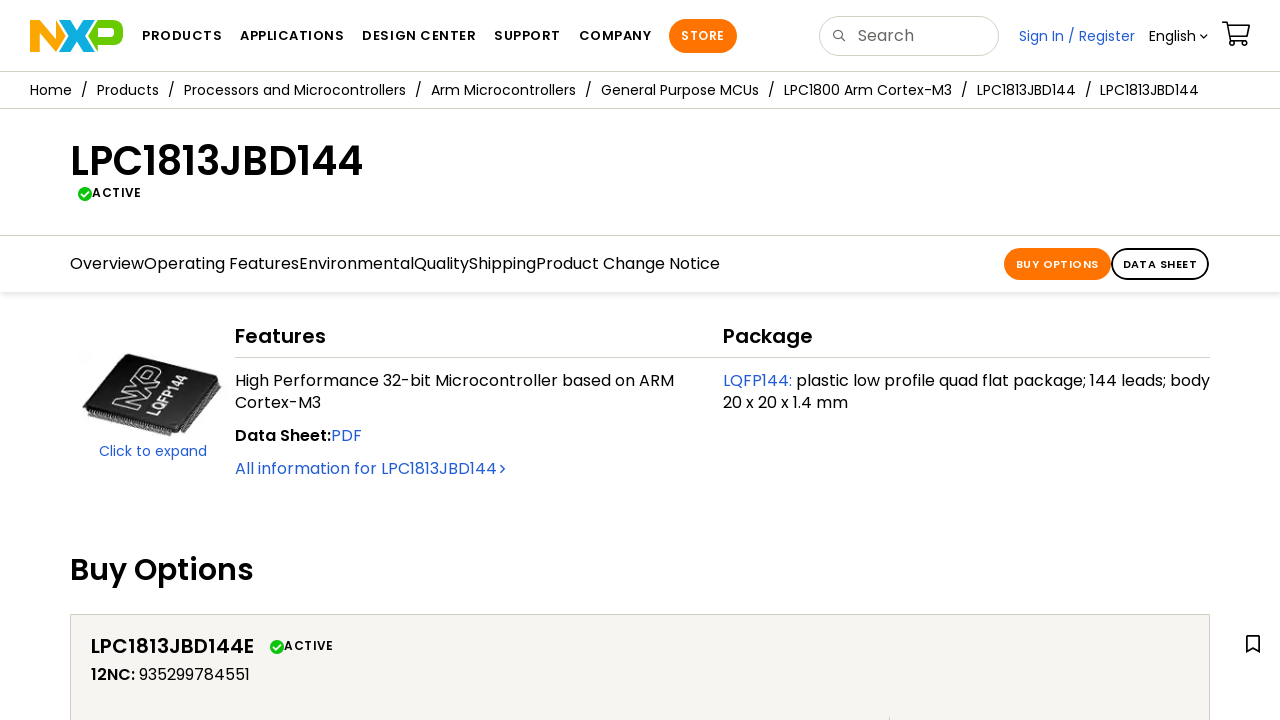

--- FILE ---
content_type: text/html; charset=utf-8
request_url: https://www.nxp.com/part/LPC1813JBD144
body_size: 10989
content:
<!DOCTYPE html>
<html>
<head>
<META http-equiv="Content-Type" content="text/html; charset=UTF-8">
<title>LPC1813JBD144 Product Information | NXP Semiconductors</title>
<!--grid-layout-->
<!--ls:begin[stylesheet]-->
 <meta http-equiv="X-UA-Compatible" content="IE=edge">
 <meta name="description" content="High Performance 32-bit Microcontroller based on ARM Cortex-M3" /> 
 <meta property="og:description" name="og:description"  content="High Performance 32-bit Microcontroller based on ARM Cortex-M3" />
 <meta property="twitter:description" name="twitter:description"  content="High Performance 32-bit Microcontroller based on ARM Cortex-M3" />
 <meta property="og:title" name="og:title"  content="LPC1813JBD144 Product Information" />
 <meta property="twitter:title" name="twitter:title"  content="LPC1813JBD144 Product Information" />
<script type="application/ld+json"></script>
<style type="text/css">
          
          .iw_container
          {
            max-width:800px !important;
            margin-left: auto !important;
            margin-right: auto !important;
          }
          .iw_stretch
          {
            min-width: 100% !important;
          }
        </style>
<link href="/lsds/iwov-resources/grid/bootstrap.css" type="text/css" rel="stylesheet">
<!--ls:end[stylesheet]-->
<!--ls:begin[canonical]-->
<!--ls:end[canonical]-->
<!--ls:begin[script]-->
<!--ls:end[script]-->
<!--ls:begin[custom-meta-data]-->
<meta name="viewport" content="width=device-width, initial-scale=1.0, maximum-scale=1.0">
<!--ls:end[custom-meta-data]-->
<!--ls:begin[script]-->
<script type="text/javascript" src="/lsds/resources/scripts/jquery-3.7.1.min.js" data-ocde-desktop_or_tablet_or_phone="show"></script>
<!--ls:end[script]-->
<!--ls:begin[script]--><script type="text/javascript" src="/lsds/resources/scripts/bootstrap.js" data-ocde-desktop_or_tablet_or_phone="show"></script>
<!--ls:end[script]-->
<!--ls:begin[script]--><script type="text/javascript" src="/lsds/resources/scripts/nxp-cms/framework-loader.js" data-ocde-desktop_or_tablet_or_phone="show"></script>
<!--ls:end[script]-->
<!--ls:begin[script]--><script type="text/javascript" src="/lsds/resources/scripts/analytics/webanalytics.js" data-ocde-desktop_or_tablet_or_phone="show"></script>
<!--ls:end[script]-->
<!--ls:begin[stylesheet]-->
<link type="text/css" href="/lsds/resources/css/nxp-web.min.css" rel="stylesheet" data-ocde-desktop_or_tablet_or_phone="show">
<!--ls:end[stylesheet]-->
<!--ls:begin[stylesheet]-->
<link type="text/css" href="/lsds/resources/css/nxp_containers_no_left_nav.css" rel="stylesheet" data-ocde-desktop_or_tablet_or_phone="show">
<!--ls:end[stylesheet]-->
<!--ls:begin[script]-->
<script type="text/javascript" src="/lsds/resources/scripts/panzoom.js" data-ocde-desktop_or_tablet_or_phone="show"></script>
<!--ls:end[script]-->
<link data-ocde-desktop_or_tablet_or_phone="show" rel="stylesheet" href="/resources/css/nxp_containers.css" type="text/css">
<!--ls:begin[head-injection]-->
<link rel="canonical" href="https://www.nxp.com/part/LPC1813JBD144"/>
<script src="//assets.adobedtm.com/8f7434476eb5/c8113b1c7559/launch-6b3848c34eff.min.js" async></script><!--ls:end[head-injection]--><!--ls:begin[tracker-injection]--><!--ls:end[tracker-injection]--><!--ls:begin[script]--><!--ls:end[script]--><!--ls:begin[script]--><!--ls:end[script]-->
<script>!function(){function o(n,i){if(n&&i)for(var r in i)i.hasOwnProperty(r)&&(void 0===n[r]?n[r]=i[r]:n[r].constructor===Object&&i[r].constructor===Object?o(n[r],i[r]):n[r]=i[r])}try{var n=decodeURIComponent("%7B%0A%22LOGN%22%3A%20%7B%0A%22storeConfig%22%3A%20true%0A%7D%2C%0A%22Early%22%3A%20%7B%0A%22enabled%22%3A%20true%0A%7D%0A%7D");if(n.length>0&&window.JSON&&"function"==typeof window.JSON.parse){var i=JSON.parse(n);void 0!==window.BOOMR_config?o(window.BOOMR_config,i):window.BOOMR_config=i}}catch(r){window.console&&"function"==typeof window.console.error&&console.error("mPulse: Could not parse configuration",r)}}();</script>
                              <script>!function(a){var e="https://s.go-mpulse.net/boomerang/",t="addEventListener";if("False"=="True")a.BOOMR_config=a.BOOMR_config||{},a.BOOMR_config.PageParams=a.BOOMR_config.PageParams||{},a.BOOMR_config.PageParams.pci=!0,e="https://s2.go-mpulse.net/boomerang/";if(window.BOOMR_API_key="9A5SG-ZLHFG-266XZ-3SBXK-MAXXJ",function(){function n(e){a.BOOMR_onload=e&&e.timeStamp||(new Date).getTime()}if(!a.BOOMR||!a.BOOMR.version&&!a.BOOMR.snippetExecuted){a.BOOMR=a.BOOMR||{},a.BOOMR.snippetExecuted=!0;var i,_,o,r=document.createElement("iframe");if(a[t])a[t]("load",n,!1);else if(a.attachEvent)a.attachEvent("onload",n);r.src="javascript:void(0)",r.title="",r.role="presentation",(r.frameElement||r).style.cssText="width:0;height:0;border:0;display:none;",o=document.getElementsByTagName("script")[0],o.parentNode.insertBefore(r,o);try{_=r.contentWindow.document}catch(O){i=document.domain,r.src="javascript:var d=document.open();d.domain='"+i+"';void(0);",_=r.contentWindow.document}_.open()._l=function(){var a=this.createElement("script");if(i)this.domain=i;a.id="boomr-if-as",a.src=e+"9A5SG-ZLHFG-266XZ-3SBXK-MAXXJ",BOOMR_lstart=(new Date).getTime(),this.body.appendChild(a)},_.write("<bo"+'dy onload="document._l();">'),_.close()}}(),"".length>0)if(a&&"performance"in a&&a.performance&&"function"==typeof a.performance.setResourceTimingBufferSize)a.performance.setResourceTimingBufferSize();!function(){if(BOOMR=a.BOOMR||{},BOOMR.plugins=BOOMR.plugins||{},!BOOMR.plugins.AK){var e=""=="true"?1:0,t="",n="aoi5evix3igi62l2vwgq-f-b44bfdebd-clientnsv4-s.akamaihd.net",i="false"=="true"?2:1,_={"ak.v":"39","ak.cp":"1136550","ak.ai":parseInt("266333",10),"ak.ol":"0","ak.cr":10,"ak.ipv":4,"ak.proto":"h2","ak.rid":"411274dc","ak.r":47394,"ak.a2":e,"ak.m":"h","ak.n":"essl","ak.bpcip":"3.145.210.0","ak.cport":37768,"ak.gh":"23.33.84.199","ak.quicv":"","ak.tlsv":"tls1.3","ak.0rtt":"","ak.0rtt.ed":"","ak.csrc":"-","ak.acc":"","ak.t":"1769647501","ak.ak":"hOBiQwZUYzCg5VSAfCLimQ==1dhLf0kh/TGbT4wrVnkk5/j65WGS/mC9+s3AGf2yrEQFllp91FIl/Rh+wCEWjK8ngNWbWohMcG/jOSyZjF81NLoNs+NERMLgEhzQRt4YnGK+rNhlfoBCtm9OInoPJCG9srur3Jwo0sHc5AgPrEwFDD/4nyLE8CUq3tlCtmaO4Shb3+xsHjAxyj5jQaYVO56dnpAO8PFXhXVDmjXIFq+8bSw2xx9rJ7bJHdwyANGM+fIxDBjh2E2q+ReYHaiDZ5Bk97LAmt8zJW8uYTnL8KWHpdvfWObWvM0oOph1GPx6mykH1lhF1JUGqTl+LuSYC8VhpBsNRTgk3pQcH7gXm/nqEnJDpFeRAXQYtaeQHJmCO2l0XzkjHhz5yPE6rk53od14oU/Tafm0qSBJXOU81v6q/5aqRXmMjqem9zv4b+ZDp7s=","ak.pv":"260","ak.dpoabenc":"","ak.tf":i};if(""!==t)_["ak.ruds"]=t;var o={i:!1,av:function(e){var t="http.initiator";if(e&&(!e[t]||"spa_hard"===e[t]))_["ak.feo"]=void 0!==a.aFeoApplied?1:0,BOOMR.addVar(_)},rv:function(){var a=["ak.bpcip","ak.cport","ak.cr","ak.csrc","ak.gh","ak.ipv","ak.m","ak.n","ak.ol","ak.proto","ak.quicv","ak.tlsv","ak.0rtt","ak.0rtt.ed","ak.r","ak.acc","ak.t","ak.tf"];BOOMR.removeVar(a)}};BOOMR.plugins.AK={akVars:_,akDNSPreFetchDomain:n,init:function(){if(!o.i){var a=BOOMR.subscribe;a("before_beacon",o.av,null,null),a("onbeacon",o.rv,null,null),o.i=!0}return this},is_complete:function(){return!0}}}}()}(window);</script></head>
<body>
<!--ls:begin[body]--><script>  var s_site_platform = "normal"; 
 var LANG_CD_LIST = "zh-Hans,ja,ko,cn,jp,kr";
 var URL_DOMAIN = "www.nxp.com";
 var URL_MAJOR_DOMAIN= "null";
var s_normal_site ="normal"; 
if(s_site_platform == s_normal_site) { 
s_site_platform = "full";
} 
 var s_do_pagecall = true; 
 var s_searchQryTxt = ""; var s_searchResultCnt = "";
 var s_searchFilter = ""; 
 if(s_searchResultCnt == '' || s_searchResultCnt == "0"){ 
 s_searchResultCnt = "zero"; 
 } 
var partNumber1 = null; 
var packageId = null; 
 var orderablePartNum = null; 
var yid = null;
var pageLoadRule  = "";
var searchLabel  = null;
var partnerId = null;
var sourceType  = ""; 
var summaryPageType  = ""; 
var sourceId  = ""; 
isDTMEnabledFlag = isDTMEnabled(); 
  pageLoadRule = pageLoadRule == "" ? "General":pageLoadRule; 
s_currentUrl = getCleanPageURL(); 
 if(searchLabel != null) s_currentUrl = s_currentUrl +'?searchLabel=' + searchLabel; 
 if(partnerId != null) s_currentUrl = s_currentUrl +'?partnerId=' + partnerId; 
 if(partNumber1 != null) s_currentUrl = s_currentUrl +'?partnumber=' + partNumber1; 
 if(packageId != null) s_currentUrl = s_currentUrl +'?packageId=' + packageId; 
 if(orderablePartNum != null) s_currentUrl = s_currentUrl +'?orderablePartNum=' + orderablePartNum; 
 digitalData.pageInfo.pageLoadRule=pageLoadRule; 
 digitalData.pageInfo.pageURLClean = s_currentUrl; 
 var eventPathing = ""; 
var eVar57 = ""; 
 eventPathing = "D=pageName"; 
 if (typeof(eVar57) != "undefined" && eVar57.indexOf("Rich Media Component") != -1) { 
 eventPathing = eVar57; 
} 
 digitalData.pageInfo.pageEventPathing = eventPathing; 
 digitalData.pageInfo.summaryPageType =""; 
 digitalData.pageInfo.pageTab = ""; 
 pageCategory = "PART DETAILS"; 
 digitalData.pageInfo.nodeID = ""; 
 digitalData.pageInfo.assetID = ""; 
 digitalData.pageInfo.pageTemplateType = ""; 
 digitalData.userInfo = {}; 
 digitalData.siteInfo = {}; 
 digitalData.siteInfo.sitePlatform = s_site_platform; 
var partNumber ="LPC1813JBD144"; 
 digitalData.pageInfo.pageType ="Part Details";
 digitalData.pageInfo.pageCodeID = "Part Details: LPC1813JBD144";  
 digitalData.pageInfo.siteSection1 = "Part Details";
 digitalData.pageInfo.localTitle="Part Details";  
 digitalData.pageInfo.pageName="Part Details: LPC1813JBD144";  
digitalData.siteInfo.lang = "en";
var s_contentFinder = '';
if (typeof getContentFinding == 'function') {
	    s_contentFinder  = getContentFinding(document.referrer, document.URL);
	} 
 digitalData.pageInfo.contentFinding = s_contentFinder; 
 digitalData.pageInfo.pageCategory = pageCategory; 
 if (typeof digitalData != 'undefined' && typeof digitalData.customEventInfo == 'undefined') {
digitalData.customEventInfo = {};
digitalData.customEventInfo.pageActionContentFinding = '';
digitalData.customEventInfo.searchKeyword = '';
digitalData.customEventInfo.searchResultCount = '';
digitalData.customEventInfo.eventPathing = '';
digitalData.customEventInfo.formName = '';
digitalData.customEventInfo.uniquePageComponent = '';
digitalData.customEventInfo.searchResultPageNumber = '';
digitalData.customEventInfo.pageAction = '';
digitalData.customEventInfo.pageSubaction = '';
digitalData.customEventInfo.contentSubFinding = '';
digitalData.customEventInfo.searchResultPosition = '';
digitalData.customEventInfo.targetURL = '';
digitalData.customEventInfo.events = {};
digitalData.customEventInfo.searchFilterList = {};
digitalData.customEventInfo.pageEventPathingdiv = '';
digitalData.customEventInfo.pageActiondiv = '';
digitalData.customEventInfo.pageSubactiondiv = '';
digitalData.customEventInfo.targetURLdiv = '';
digitalData.customEventInfo.searchResultPageNumberdiv = '';
digitalData.customEventInfo.searchResultPositiondiv = '';
digitalData.customEventInfo.assetIDdiv = '';
 }
 	if (typeof initiateWACookie == 'function') {
			initiateWACookie();
		}
</script><div class="iw_viewport-wrapper nxp-wrapper"><div class="container-fluid iw_section" id="sectionj4ahlwip"> 
 <div class="row iw_row iw_stretch" id="rowj4ahlwiq"> 
  <div class="iw_columns col-lg-12" id="colj4ahlwir"> 
   <div class="iw_component" id="iw_comp1498260484320">
     <!--ls:begin[component-1498260484320]--><style>#iw_comp1498260484320{}</style><noscript>
    <div class="alert alert-warning alert-dismissible fade in text-center" role="alert">
        For best experience this site requires Javascript to be enabled. To enable on your browser, follow our <a href="https://www.nxp.com/company/about-nxp/accessibility:ACCESSIBILITY" target="_blank" class='alert-link'>accessibility instructions</a>.<button class='close' type='button' data-dismiss='alert' aria-label='close'><span aria-hidden='true'>&times;</span></button>
    </div>
  </noscript>
  <header class="loadnav">
  <nav id="nxp-mobile-nav"> </nav>
  
  
  <div class="site-header">
  <div class="site-header-inner">
  <div class="site-header-wrapper" >
    <!-- logo -->
    <div class="site-logo" id="site-logo">
      <a class="dtmcustomrulelink" href="//www.nxp.com" data-dtmaction="Header: Logo Click"  data-content-finding ="Header"  data-content-finding ="Header" data-content-subfinding ="Header: Logo" title="NXP Semiconductor">
        <!-- <img src="//www.nxp.com/resources/images/nxp-logo.svg" onerror="this.src=//www.nxp.com/assets/images/en/logos-internal/NXP_logo.png" alt="NXP logo"> -->
        <svg id="nxp-logo" xmlns="http://www.w3.org/2000/svg" xmlns:xlink="http://www.w3.org/1999/xlink" viewBox="0 0 93 32" width="93" height="32">
          <style type="text/css">
            .nxpsvglogoN {
              fill: #fca600;
            }
            .nxpsvglogoP {
              fill: #69ca00;
            }
            .nxpsvglogoX {
              fill: #0eafe0;
            }
          </style>
          <title id="nxpLogoTitle">NXP</title>
          <polyline class="nxpsvglogoN" points="26,0 26,19.3 9.7,0 0,0 0,32 9.7,32 9.7,12.7 26,32 35.7,16 26,0 "></polyline>
          <path class="nxpsvglogoX" d="M53.4,32l-6.5-10.6L40.4,32H28.9l9.7-16L28.9,0h11.4l6.5,10.6L53.4,0h11.4l-9.7,16l9.7,16H53.4z"></path>
          <path
            class="nxpsvglogoP"
            d="M81.6,0H67.8l-9.7,16l9.7,16l0,0v-7.1h16.3c6.8,0,8.9-5.5,8.9-10.2v-3.8C93,4.7,90.8,0,81.6,0 M84,12.9
         c0,1.9-0.9,4.1-3.1,4.1h-13V7.9H80c2.9,0,4,1.2,4,3.4C84,11.3,84,12.9,84,12.9z"
          ></path>
        </svg>
      </a>
    </div>
    <!-- Primary navigation -->
    <div class="site-nav">
    <div id="hamburger" class="navbar-toggle">
      <span class="icon-bar top-bar"></span>
      <span class="icon-bar middle-bar"></span>
      <span class="icon-bar bottom-bar"></span>
    </div>
    <nav class="primary-nav dtmcustomrulelink" id="primaryNav" data-dtmaction="Header: Top Menu Click">
      <a class="primary-nav-item productsmenu" data-dtmsubaction="Products" data-target="#productsMm"  data-toggle="dropdown" role="button" aria-haspopup="true" aria-expanded="false">Products</a>
      <a class="primary-nav-item applicationsmenu" data-dtmsubaction="Applications" data-target="#applicationsMm" data-toggle="dropdown" role="button" aria-haspopup="true" aria-expanded="false">Applications</a>
      <a class="primary-nav-item design" data-dtmsubaction="Design" data-target="#designMm" data-toggle="dropdown" role="button" aria-haspopup="true" aria-expanded="false">Design Center</a>
      <a class="primary-nav-item trainingmenu" data-dtmsubaction="Support" data-target="#supportMm" data-toggle="dropdown" role="button" aria-haspopup="true" aria-expanded="false">Support</a>
      <a class="primary-nav-item aboutmenu" data-dtmsubaction="Company" data-target="#aboutMm" data-toggle="dropdown" role="button" aria-haspopup="true" aria-expanded="false">Company</a>
      <a class="primary-nav-item primary-nav-store store " data-content-finding="Header" data-dtmaction="Header: Store Button Click" role="button" href="https://www.nxp.com/pages/store:STORE">Store</a>
    </nav>
    </div>
    <!-- Primary navigation END -->
    <!-- Search -->
    <div class="header-search" id="search-component">
  
    <div class="search-input" id="search-input">
    <input type="text" id="parts" name="q" placeholder="Search..." tabindex="2" autocomplete="off" class="form-control" value="">
    </div>
  
  
    <!-- Primary navigation -->
    </div>  
    </div>
    <!-- Secondary navigation -->
    <ul class="secondary-nav">
    <!-- DO NOT REMOVE || My NXP tab --> 
    <li class="secondary-nav-item dropdown">
        <div id="mynxp-component" >
          <a class="secondary-nav-link mynxpmenu" data-target="#mynxpMm" data-toggle="dropdown" role="button" aria-haspopup="true" aria-expanded="false">
            <span class='spin-icon icon-para-reset'></span>
          </a>
        </div>
        </li>
      <li class="secondary-nav-item dropdown">
      <div id="language-component">
        <a href="#" class="secondary-nav-link dropdown-toggle" data-toggle="dropdown" role="button" aria-haspopup="true" aria-expanded="false"><span class="icon-globe2"></span>Language&nbsp;<span class="icon-angle-down"></a>
  
        </div>
      </li>
      <li class="secondary-nav-item"><a class="secondary-nav-link dtmcustomrulelink" href="//store.nxp.com/webapp/ecommerce.show_cart.framework" data-dtmaction="Header: Cart Click" data-content-finding ="Header" data-content-subfinding="Header: Cart"><span class="icon-cart"></span><div class="row"><div class="visible-xs">Orders</div></div></a></li>
      <li class="secondary-nav-item" style="display:none;">
        <div id="login-block"><a class="secondary-nav-link dtmHeaderLogin" data-toggle="dropdown" href="#" id="login-dropdown">Sign In</a></div>
      </li>
  
    </ul>
  </div>
  <div id='mobile-component'></div>
  
  <!-- megamenus -->
  
  <div class="megamenu">
    
  <!-- DO NOT REMOVE || My NXP tab -->       
        <div class="megamenu-inner" id="mynxpMm">  
        <!-- <p>My NXP mega menu</p>-->  
        </div>
     </div>
  </div>
  
  
  </header>
  <!-- /MOBILE NAV START -->
  <nav id="nxp-mobile-nav"></nav>
  <!-- MOBILE NAV END --><!--ls:end[component-1498260484320]--> 
   </div> 
   <div class="iw_component" id="iw_comp1639070914798">
     <!--ls:begin[component-1639070914798]--><style>#iw_comp1639070914798{}</style><div class="bc-container clearfix"><ul class="bc dtmcustomrulelink" data-dtmaction="Breadcrumb Click" data-content-subfinding="Breadcrumb Click"> <li><a href="/" data-dtmsubaction="Home Icon"><span class="icon-home" title="nxp.com"></span></a></li> <li>
   <div class="dropdown"><a class="dropdown-toggle" data-toggle="dropdown" id="bc_2" href="/products:PCPRODCAT" data-dtmsubaction="Products">Products</a><div aria-labelledby="bc_2" role="menu" class="dropdown-menu dropdown-menu-left">
         <ul id="bc-dropdown">
            <li class="parent" role="presentation"><a data-dtmsubaction="Processors and Microcontrollers" href="/products/processors-and-microcontrollers:MICROCONTROLLERS-AND-PROCESSORS" role="menuitem">Processors and Microcontrollers</a></li>
            <li role="presentation"><a data-dtmsubaction="Analog and Mixed Signal" href="/products/analog-and-mixed-signal:ANALOG-AND-MIXED-SIGNAL" role="menuitem">Analog and Mixed Signal</a></li>
            <li role="presentation"><a data-dtmsubaction="Audio" href="/products/audio:AUDIO" role="menuitem">Audio</a></li>
            <li role="presentation"><a data-dtmsubaction="Battery Management" href="/products/battery-management:BATTMNGT" role="menuitem">Battery Management</a></li>
            <li role="presentation"><a data-dtmsubaction="Interfaces" href="/products/interfaces:INTERFACES" role="menuitem">Interfaces</a></li>
            <li role="presentation"><a data-dtmsubaction="Power Drivers" href="/products/power-drivers:POWER-DRIVERS" role="menuitem">Power Drivers</a></li>
            <li role="presentation"><a data-dtmsubaction="Power Management" href="/products/power-management:POWER-MANAGEMENT" role="menuitem">Power Management</a></li>
            <li role="presentation"><a data-dtmsubaction="Radio" href="/products/radio:MC_71513" role="menuitem">Radio</a></li>
            <li role="presentation"><a data-dtmsubaction="Radio Frequency (RF)" href="/products/radio-frequency-rf:RF_HOME" role="menuitem">Radio Frequency (RF)</a></li>
            <li role="presentation"><a data-dtmsubaction="RFID / NFC" href="/products/rfid-nfc:RFID-NFC" role="menuitem">RFID / NFC</a></li>
            <li role="presentation"><a data-dtmsubaction="Security and Authentication" href="/products/security-and-authentication:SECURITY-AND-AUTHENTICATION" role="menuitem">Security and Authentication</a></li>
            <li role="presentation"><a data-dtmsubaction="Sensors" href="/products/sensors:SNSHOME" role="menuitem">Sensors</a></li>
            <li role="presentation"><a data-dtmsubaction="Wireless Connectivity" href="/products/wireless-connectivity:WIRELESS-CONNECTIVITY" role="menuitem">Wireless Connectivity</a></li>
            <li role="presentation"><a data-dtmsubaction="Product Finders" href="/products/product-finders:PRODUCT-FINDERS" role="menuitem">Product Finders</a></li>
            <li role="presentation"><a data-dtmsubaction="NXP Product Information" href="/products/nxp-product-information:PRODUCT-INFORMATION" role="menuitem">NXP Product Information</a></li>
            <li role="presentation"><a data-dtmsubaction="Design Advisor" href="/products/design-advisor:DESIGN-ADVISOR" role="menuitem">Design Advisor</a></li>
         </ul>
      </div>
   </div></li> <li>
   <div class="dropdown"><a class="dropdown-toggle" data-toggle="dropdown" id="bc_2" href="/products/processors-and-microcontrollers:MICROCONTROLLERS-AND-PROCESSORS" data-dtmsubaction="Processors and Microcontrollers">Processors and Microcontrollers</a><div aria-labelledby="bc_2" role="menu" class="dropdown-menu dropdown-menu-left">
         <ul id="bc-dropdown">
            <li class="parent" role="presentation"><a data-dtmsubaction="Arm Microcontrollers" href="/products/processors-and-microcontrollers/arm-microcontrollers:ARM-MICROCONTROLLERS" role="menuitem">Arm Microcontrollers</a></li>
            <li role="presentation"><a data-dtmsubaction="Arm Processors" href="/products/processors-and-microcontrollers/arm-processors:ARM-PROCESSORS" role="menuitem">Arm Processors</a></li>
            <li role="presentation"><a data-dtmsubaction="S32 Automotive Platform" href="/products/processors-and-microcontrollers/s32-automotive-platform:S32" role="menuitem">S32 Automotive Platform</a></li>
            <li role="presentation"><a data-dtmsubaction="Power Architecture" href="/products/processors-and-microcontrollers/power-architecture:POWER-ARCHITECTURE" role="menuitem">Power Architecture</a></li>
            <li role="presentation"><a data-dtmsubaction="Additional MPU/MCUs Architectures" href="/products/processors-and-microcontrollers/additional-mpu-mcus-architectures:MORE-PROCESSORS" role="menuitem">Additional MPU/MCUs Architectures</a></li>
            <li role="presentation"><a data-dtmsubaction="Legacy MPU/MCUs" href="/products/processors-and-microcontrollers/legacy-mpu-mcus:LEGACY-MCU-MPUs" role="menuitem">Legacy MPU/MCUs</a></li>
         </ul>
      </div>
   </div></li> <li>
   <div class="dropdown"><a class="dropdown-toggle" data-toggle="dropdown" id="bc_2" href="/products/processors-and-microcontrollers/arm-microcontrollers:ARM-MICROCONTROLLERS" data-dtmsubaction="Arm Microcontrollers">Arm Microcontrollers</a><div aria-labelledby="bc_2" role="menu" class="dropdown-menu dropdown-menu-left">
         <ul id="bc-dropdown">
            <li class="parent" role="presentation"><a data-dtmsubaction="General Purpose MCUs" href="/products/processors-and-microcontrollers/arm-microcontrollers/general-purpose-mcus:GENERAL-PURPOSE-MCUS" role="menuitem">General Purpose MCUs</a></li>
            <li role="presentation"><a data-dtmsubaction="i.MX RT Crossover MCUs" href="/products/processors-and-microcontrollers/arm-microcontrollers/i-mx-rt-crossover-mcus:IMX-RT-SERIES" role="menuitem">i.MX RT Crossover MCUs</a></li>
            <li role="presentation"><a data-dtmsubaction="Automotive MCUs" href="/products/processors-and-microcontrollers/arm-microcontrollers/automotive-mcus:AUTOMOTIVE-MCUS" role="menuitem">Automotive MCUs</a></li>
         </ul>
      </div>
   </div></li> <li>
   <div class="dropdown"><a class="dropdown-toggle" data-toggle="dropdown" id="bc_2" href="/products/processors-and-microcontrollers/arm-microcontrollers/general-purpose-mcus:GENERAL-PURPOSE-MCUS" data-dtmsubaction="General Purpose MCUs">General Purpose MCUs</a><div aria-labelledby="bc_2" role="menu" class="dropdown-menu dropdown-menu-left">
         <ul id="bc-dropdown">
            <li role="presentation"><a data-dtmsubaction="MCX Arm Cortex-M" href="/products/processors-and-microcontrollers/arm-microcontrollers/general-purpose-mcus/mcx-arm-cortex-m:MCX-MCUS" role="menuitem">MCX Arm Cortex-M</a></li>
            <li role="presentation"><a data-dtmsubaction="K32 L Series Arm Cortex-M4/M0+" href="/products/processors-and-microcontrollers/arm-microcontrollers/general-purpose-mcus/k32-l-series-arm-cortex-m4-m0-plus:K32-L-Series" role="menuitem">K32 L Series Arm Cortex-M4/M0+</a></li>
            <li role="presentation"><a data-dtmsubaction="K Series Arm Cortex-M4" href="/products/processors-and-microcontrollers/arm-microcontrollers/general-purpose-mcus/k-series-arm-cortex-m4:KINETIS_K_SERIES" role="menuitem">K Series Arm Cortex-M4</a></li>
            <li role="presentation"><a data-dtmsubaction="KL Series Arm Cortex-M0+" href="/products/processors-and-microcontrollers/arm-microcontrollers/general-purpose-mcus/kl-series-arm-cortex-m0-plus:KINETIS_L_SERIES" role="menuitem">KL Series Arm Cortex-M0+</a></li>
            <li role="presentation"><a data-dtmsubaction="KV Series Arm Cortex-M4/M0+/M7" href="/products/processors-and-microcontrollers/arm-microcontrollers/general-purpose-mcus/kv-series-arm-cortex-m4-m0-plus-m7:KINETIS_V_SERIES" role="menuitem">KV Series Arm Cortex-M4/M0+/M7</a></li>
            <li role="presentation"><a data-dtmsubaction="KE Series Arm Cortex-M4/M0+" href="/products/processors-and-microcontrollers/arm-microcontrollers/general-purpose-mcus/ke-series-arm-cortex-m4-m0-plus:KINETIS_E_SERIES" role="menuitem">KE Series Arm Cortex-M4/M0+</a></li>
            <li role="presentation"><a data-dtmsubaction="KM Series Arm Cortex-M0+" href="/products/processors-and-microcontrollers/arm-microcontrollers/general-purpose-mcus/km-series-arm-cortex-m0-plus:kM_SERIES" role="menuitem">KM Series Arm Cortex-M0+</a></li>
            <li role="presentation"><a data-dtmsubaction="LPC800 Arm Cortex-M0+" href="/products/processors-and-microcontrollers/arm-microcontrollers/general-purpose-mcus/lpc800-arm-cortex-m0-plus-:MC_71785" role="menuitem">LPC800 Arm Cortex-M0+</a></li>
            <li role="presentation"><a data-dtmsubaction="LPC1100 Arm Cortex-M0+/M0" href="/products/processors-and-microcontrollers/arm-microcontrollers/general-purpose-mcus/lpc1100-arm-cortex-m0-plus-m0:MC_1392389687150" role="menuitem">LPC1100 Arm Cortex-M0+/M0</a></li>
            <li role="presentation"><a data-dtmsubaction="LPC1200 Arm Cortex-M0" href="/products/processors-and-microcontrollers/arm-microcontrollers/general-purpose-mcus/lpc1200-arm-cortex-m0:MC_71514" role="menuitem">LPC1200 Arm Cortex-M0</a></li>
            <li role="presentation"><a data-dtmsubaction="LPC1300 Arm Cortex-M3" href="/products/processors-and-microcontrollers/arm-microcontrollers/general-purpose-mcus/lpc1300-arm-cortex-m3:MC_1403790687302" role="menuitem">LPC1300 Arm Cortex-M3</a></li>
            <li role="presentation"><a data-dtmsubaction="LPC1500 Arm Cortex-M3" href="/products/processors-and-microcontrollers/arm-microcontrollers/general-purpose-mcus/lpc1500-arm-cortex-m3:MC_1403790713448" role="menuitem">LPC1500 Arm Cortex-M3</a></li>
            <li role="presentation"><a data-dtmsubaction="LPC1700 Arm Cortex-M3" href="/products/processors-and-microcontrollers/arm-microcontrollers/general-purpose-mcus/lpc1700-arm-cortex-m3:MC_1403790745385" role="menuitem">LPC1700 Arm Cortex-M3</a></li>
            <li class="parent" role="presentation"><a data-dtmsubaction="LPC1800 Arm Cortex-M3" href="/products/processors-and-microcontrollers/arm-microcontrollers/general-purpose-mcus/lpc1800-arm-cortex-m3:MC_1403790776032" role="menuitem">LPC1800 Arm Cortex-M3</a></li>
            <li role="presentation"><a data-dtmsubaction="LPC4000 Arm Cortex-M4" href="/products/processors-and-microcontrollers/arm-microcontrollers/general-purpose-mcus/lpc4000-arm-cortex-m4:MC_1403790399405" role="menuitem">LPC4000 Arm Cortex-M4</a></li>
            <li role="presentation"><a data-dtmsubaction="LPC4300 Arm Cortex-M4/M0" href="/products/processors-and-microcontrollers/arm-microcontrollers/general-purpose-mcus/lpc4300-arm-cortex-m4-m0:MC_1403790133078" role="menuitem">LPC4300 Arm Cortex-M4/M0</a></li>
            <li role="presentation"><a data-dtmsubaction="LPC51U68 Arm Cortex-M0+" href="/products/processors-and-microcontrollers/arm-based-processors-and-mcus/general-purpose-mcus/lpc5500-cortex-m33/high-performance-power-efficient-and-cost-sensitive-arm-cortex-m0-plus-mcus:LPC51U68" role="menuitem">LPC51U68 Arm Cortex-M0+</a></li>
            <li role="presentation"><a data-dtmsubaction="LPC54000 Arm Cortex-M4" href="/products/processors-and-microcontrollers/arm-microcontrollers/general-purpose-mcus/lpc54000-arm-cortex-m4-:MC_1414576688124" role="menuitem">LPC54000 Arm Cortex-M4</a></li>
            <li role="presentation"><a data-dtmsubaction="LPC5500 Arm Cortex-M33" href="/products/processors-and-microcontrollers/arm-microcontrollers/general-purpose-mcus/lpc5500-arm-cortex-m33:LPC5500_SERIES" role="menuitem">LPC5500 Arm Cortex-M33</a></li>
            <li role="presentation"><a data-dtmsubaction="LPC2000 Arm7" href="/products/processors-and-microcontrollers/arm-microcontrollers/general-purpose-mcus/lpc2000-arm7:MC_71580" role="menuitem">LPC2000 Arm7</a></li>
            <li role="presentation"><a data-dtmsubaction="LPC3000 Arm9" href="/products/processors-and-microcontrollers/arm-microcontrollers/general-purpose-mcus/lpc3000-arm9:MC_71572" role="menuitem">LPC3000 Arm9</a></li>
            <li role="presentation"><a data-dtmsubaction="Developer Resources" href="/support/developer-resources/run-time-software/microcontrollers-developer-resources:MCUDEV" role="menuitem">Developer Resources</a></li>
            <li role="presentation"><a data-dtmsubaction="LPC51U68 Arm Cortex-M0+" href="/products/processors-and-microcontrollers/arm-microcontrollers/general-purpose-mcus/high-performance-power-efficient-and-cost-sensitive-arm-cortex-m0-plus-mcus:LPC51U68" role="menuitem">LPC51U68 Arm Cortex-M0+</a></li>
         </ul>
      </div>
   </div></li> <li>
   <div class="dropdown"><a class="dropdown-toggle" data-toggle="dropdown" id="bc_2" href="/products/processors-and-microcontrollers/arm-microcontrollers/general-purpose-mcus/lpc1800-arm-cortex-m3:MC_1403790776032" data-dtmsubaction="LPC1800 Arm Cortex-M3">LPC1800 Arm Cortex-M3</a><div aria-labelledby="bc_2" role="menu" class="dropdown-menu dropdown-menu-left">
         <ul id="bc-dropdown">
            <li role="presentation"><a data-dtmsubaction="LPC1810FBD144|Arm Cortex-M3|32-bit MCU" href="/products/LPC1810FBD144" role="menuitem">LPC1810FBD144|Arm Cortex-M3|32-bit MCU</a></li>
            <li role="presentation"><a data-dtmsubaction="LPC1810FET100|Arm Cortex-M3|32-bit MCU" href="/products/LPC1810FET100" role="menuitem">LPC1810FET100|Arm Cortex-M3|32-bit MCU</a></li>
            <li role="presentation"><a data-dtmsubaction="LPC1812JBD144" href="/products/LPC1812JBD144" role="menuitem">LPC1812JBD144</a></li>
            <li role="presentation"><a data-dtmsubaction="LPC1812JET100" href="/products/LPC1812JET100" role="menuitem">LPC1812JET100</a></li>
            <li class="active" role="presentation"><a data-dtmsubaction="LPC1813JBD144" href="/products/LPC1813JBD144" role="menuitem">LPC1813JBD144</a></li>
            <li role="presentation"><a data-dtmsubaction="LPC1813JET100" href="/products/LPC1813JET100" role="menuitem">LPC1813JET100</a></li>
            <li role="presentation"><a data-dtmsubaction="LPC1815JBD144|Arm Cortex-M3|32-bit MCU" href="/products/LPC1815JBD144" role="menuitem">LPC1815JBD144|Arm Cortex-M3|32-bit MCU</a></li>
            <li role="presentation"><a data-dtmsubaction="LPC1815JET100|Arm Cortex-M3|32-bit MCU" href="/products/LPC1815JET100" role="menuitem">LPC1815JET100|Arm Cortex-M3|32-bit MCU</a></li>
            <li role="presentation"><a data-dtmsubaction="LPC1817JBD144|Arm Cortex-M3|32-bit MCU" href="/products/LPC1817JBD144" role="menuitem">LPC1817JBD144|Arm Cortex-M3|32-bit MCU</a></li>
            <li role="presentation"><a data-dtmsubaction="LPC1817JET100|Arm Cortex-M3|32-bit MCU" href="/products/LPC1817JET100" role="menuitem">LPC1817JET100|Arm Cortex-M3|32-bit MCU</a></li>
            <li role="presentation"><a data-dtmsubaction="LPC1820FBD144" href="/products/LPC1820FBD144" role="menuitem">LPC1820FBD144</a></li>
            <li role="presentation"><a data-dtmsubaction="LPC1820FET100|Arm Cortex-M3|32-bit MCU" href="/products/LPC1820FET100" role="menuitem">LPC1820FET100|Arm Cortex-M3|32-bit MCU</a></li>
            <li role="presentation"><a data-dtmsubaction="LPC1822JBD144" href="/products/LPC1822JBD144" role="menuitem">LPC1822JBD144</a></li>
            <li role="presentation"><a data-dtmsubaction="LPC1822JET100" href="/products/LPC1822JET100" role="menuitem">LPC1822JET100</a></li>
            <li role="presentation"><a data-dtmsubaction="LPC1823JBD144|Arm Cortex-M3|32-bit MCU" href="/products/LPC1823JBD144" role="menuitem">LPC1823JBD144|Arm Cortex-M3|32-bit MCU</a></li>
            <li role="presentation"><a data-dtmsubaction="LPC1823JET100" href="/products/LPC1823JET100" role="menuitem">LPC1823JET100</a></li>
            <li role="presentation"><a data-dtmsubaction="LPC1825JBD144|Arm Cortex-M3|32-bit MCU" href="/products/LPC1825JBD144" role="menuitem">LPC1825JBD144|Arm Cortex-M3|32-bit MCU</a></li>
            <li role="presentation"><a data-dtmsubaction="LPC1825JET100" href="/products/LPC1825JET100" role="menuitem">LPC1825JET100</a></li>
            <li role="presentation"><a data-dtmsubaction="LPC1827JBD144" href="/products/LPC1827JBD144" role="menuitem">LPC1827JBD144</a></li>
            <li role="presentation"><a data-dtmsubaction="LPC1827JET100" href="/products/LPC1827JET100" role="menuitem">LPC1827JET100</a></li>
            <li role="presentation"><a data-dtmsubaction="LPC1830FBD144" href="/products/LPC1830FBD144" role="menuitem">LPC1830FBD144</a></li>
            <li role="presentation"><a data-dtmsubaction="LPC1830FET100|Arm Cortex-M3|32-bit MCU" href="/products/LPC1830FET100" role="menuitem">LPC1830FET100|Arm Cortex-M3|32-bit MCU</a></li>
            <li role="presentation"><a data-dtmsubaction="LPC1830FET180|Arm Cortex-M3|32-bit MCU" href="/products/LPC1830FET180" role="menuitem">LPC1830FET180|Arm Cortex-M3|32-bit MCU</a></li>
            <li role="presentation"><a data-dtmsubaction="LPC1830FET256|Arm Cortex-M3|32-bit MCU" href="/products/LPC1830FET256" role="menuitem">LPC1830FET256|Arm Cortex-M3|32-bit MCU</a></li>
            <li role="presentation"><a data-dtmsubaction="LPC1833FET256|Arm Cortex-M3|32-bit MCU" href="/products/LPC1833FET256" role="menuitem">LPC1833FET256|Arm Cortex-M3|32-bit MCU</a></li>
            <li role="presentation"><a data-dtmsubaction="LPC1833JBD144|Arm Cortex-M3|32-bit MCU" href="/products/LPC1833JBD144" role="menuitem">LPC1833JBD144|Arm Cortex-M3|32-bit MCU</a></li>
            <li role="presentation"><a data-dtmsubaction="LPC1833JET100|Arm Cortex-M3|32-bit MCU" href="/products/LPC1833JET100" role="menuitem">LPC1833JET100|Arm Cortex-M3|32-bit MCU</a></li>
            <li role="presentation"><a data-dtmsubaction="LPC1833JET256|Arm Cortex-M3|32-bit MCU" href="/products/LPC1833JET256" role="menuitem">LPC1833JET256|Arm Cortex-M3|32-bit MCU</a></li>
            <li role="presentation"><a data-dtmsubaction="LPC1837FET256|Arm Cortex-M3|32-bit MCU" href="/products/LPC1837FET256" role="menuitem">LPC1837FET256|Arm Cortex-M3|32-bit MCU</a></li>
            <li role="presentation"><a data-dtmsubaction="LPC1837JBD144|Arm Cortex-M3|32-bit MCU" href="/products/LPC1837JBD144" role="menuitem">LPC1837JBD144|Arm Cortex-M3|32-bit MCU</a></li>
            <li role="presentation"><a data-dtmsubaction="LPC1837JET100" href="/products/LPC1837JET100" role="menuitem">LPC1837JET100</a></li>
            <li role="presentation"><a data-dtmsubaction="LPC1837JET256|Arm Cortex-M3|32-bit MCU" href="/products/LPC1837JET256" role="menuitem">LPC1837JET256|Arm Cortex-M3|32-bit MCU</a></li>
            <li role="presentation"><a data-dtmsubaction="LPC1850FET180|Arm Cortex-M3|32-bit MCUCore" href="/products/LPC1850FET180" role="menuitem">LPC1850FET180|Arm Cortex-M3|32-bit MCUCore</a></li>
            <li role="presentation"><a data-dtmsubaction="LPC1850FET256|Arm Cortex-M3|32-bit MCU" href="/products/LPC1850FET256" role="menuitem">LPC1850FET256|Arm Cortex-M3|32-bit MCU</a></li>
            <li role="presentation"><a data-dtmsubaction="LPC1853FET256|Arm Cortex-M3|32-bit MCU" href="/products/LPC1853FET256" role="menuitem">LPC1853FET256|Arm Cortex-M3|32-bit MCU</a></li>
            <li role="presentation"><a data-dtmsubaction="LPC1853JBD208|Arm Cortex-M3|32-bit MCU" href="/products/LPC1853JBD208" role="menuitem">LPC1853JBD208|Arm Cortex-M3|32-bit MCU</a></li>
            <li role="presentation"><a data-dtmsubaction="High Performance 32-bit Microcontroller based on Arm<sup&gt;&amp;#174;</sup&gt; Cortex<sup&gt;&amp;#174;</sup&gt;-M3" href="/products/LPC1853JET256" role="menuitem">LPC1853JET256</a></li>
            <li role="presentation"><a data-dtmsubaction="LPC1857FET256|Arm Cortex-M3|32-bit MCU" href="/products/LPC1857FET256" role="menuitem">LPC1857FET256|Arm Cortex-M3|32-bit MCU</a></li>
            <li role="presentation"><a data-dtmsubaction="LPC1857JBD208|Arm Cortex-M3|32-bit MCU" href="/products/LPC1857JBD208" role="menuitem">LPC1857JBD208|Arm Cortex-M3|32-bit MCU</a></li>
            <li role="presentation"><a data-dtmsubaction="High Performance 32-bit Microcontroller (MCU) based on Arm<sup&gt;&amp;#174;</sup&gt; Cortex<sup&gt;&amp;#174;</sup&gt;-M3 Core" href="/products/LPC1857JET256" role="menuitem">High Performance 32-bit Microcontroller (MCU) based on Arm<sup>&#174;</sup> Cortex<sup>&#174;</sup>-M3 Core</a></li>
            <li role="presentation"><a data-dtmsubaction="LPC18S10FBD144|Arm Cortex-M3|32-bit MCU" href="/products/LPC18S10FBD144" role="menuitem">LPC18S10FBD144|Arm Cortex-M3|32-bit MCU</a></li>
            <li role="presentation"><a data-dtmsubaction="LPC18S10FET100 | Arm Cortex-M3|32-bit MCU" href="/products/LPC18S10FET100" role="menuitem">LPC18S10FET100 | Arm Cortex-M3|32-bit MCU</a></li>
            <li role="presentation"><a data-dtmsubaction="LPC18S30FBD144 | Arm Cortex-M3|32-bit MCU" href="/products/LPC18S30FBD144" role="menuitem">LPC18S30FBD144 | Arm Cortex-M3|32-bit MCU</a></li>
            <li role="presentation"><a data-dtmsubaction="LPC18S30FET100 | Arm Cortex-M3|32-bit MCU" href="/products/LPC18S30FET100" role="menuitem">LPC18S30FET100 | Arm Cortex-M3|32-bit MCU</a></li>
            <li role="presentation"><a data-dtmsubaction="LPC18S30FET256 | Arm Cortex-M3 | 32-bit MCU" href="/products/LPC18S30FET256" role="menuitem">LPC18S30FET256 | Arm Cortex-M3 | 32-bit MCU</a></li>
            <li role="presentation"><a data-dtmsubaction="32-Bit Arm<sup&gt;&amp;reg;</sup&gt; Cortex<sup&gt;&amp;reg;</sup&gt;-M3 MCU; 1 MB Flash and 136 KB SRAM; Ethernet, Two High-Speed USB, EMC, AES Engine" href="/products/LPC18S37JBD144" role="menuitem">LPC18S37JBD144</a></li>
            <li role="presentation"><a data-dtmsubaction="LPC18S37JET100 | Arm Cortex-M3|32-bit MCU" href="/products/LPC18S37JET100" role="menuitem">LPC18S37JET100 | Arm Cortex-M3|32-bit MCU</a></li>
            <li role="presentation"><a data-dtmsubaction="LPC18S50FET180 | Arm Cortex-M3|32-bit MCU" href="/products/LPC18S50FET180" role="menuitem">LPC18S50FET180 | Arm Cortex-M3|32-bit MCU</a></li>
            <li role="presentation"><a data-dtmsubaction="LPC18S50FET256 | Arm Cortex-M3|32-bit MCU" href="/products/LPC18S50FET256" role="menuitem">LPC18S50FET256 | Arm Cortex-M3|32-bit MCU</a></li>
            <li role="presentation"><a data-dtmsubaction="LPC18S57JBD208 | Arm Cortex-M3|32-bit MCU" href="/products/LPC18S57JBD208" role="menuitem">LPC18S57JBD208 | Arm Cortex-M3|32-bit MCU</a></li>
            <li role="presentation"><a data-dtmsubaction="LPC18S57JET256 | Arm Cortex-M3|32-bit MCU" href="/products/LPC18S57JET256" role="menuitem">LPC18S57JET256 | Arm Cortex-M3|32-bit MCU</a></li>
         </ul>
      </div>
   </div></li> <li>
   <div class="dropdown"><a class="dropdown-toggle" data-toggle="dropdown" id="bc_2" href="/products/LPC1813JBD144" data-dtmsubaction="LPC1813JBD144">LPC1813JBD144</a><div aria-labelledby="bc_2" role="menu" class="dropdown-menu dropdown-menu-left">
         <ul id="bc-dropdown">
            <li class="active" role="presentation"><a data-dtmsubaction="LPC1813JBD144" href="/part/LPC1813JBD144" role="menuitem">LPC1813JBD144</a></li>
         </ul>
      </div>
   </div></li> <li><span>LPC1813JBD144</span></li></ul><!--googleoff: all--><!--googleon: all-->
</div><script type="text/javascript">
		$(document).ready(function(){
		var nodeId = ""; 
		if($('meta[name=pageNodeId]').length > 0){ nodeId = $('meta[name=pageNodeId]').attr('content'); } 
		var pageCode = ""; 
		if($('meta[name=Code]').length > 0){ pageCode = $('meta[name=Code]').attr('content'); } 
		var authCookieData = getCookie("AuthCookie"); 
		var SGCookieData = getCookie("SG");
		if(NXP.isLoggedIn() && authCookieData != null && authCookieData.length > 0 && SGCookieData != null && SGCookieData.length > 0){
		if(pageCode != 'REFDSGNHOME' && pageCode != 'PARTNERNET' && pageCode != 'DISTYNET' && nodeId != '' && pageCode != ''){
		var nURL='/sp/data/breadcrumb?code='+pageCode+'&nodeId='+nodeId;
		try{
		$.ajax({ 
		url: nURL, 
		dataType: 'html', 
		async: true,
		processData: false,		
		type: 'GET',
		success: function(data){
		if((data.indexOf("/security/public/login.LogoutController.sp") == -1) && (data.indexOf("bc-container") >= 0))
			$( "div.bc-container" ).replaceWith(data);
			$.fn.secureBreadcrumb();
		},
		error: function(xhr){
			console.log("Error in breadcrumb ajax call ");
		}, 
		timeout: 60000 });
		}catch(err){
		console.log(err);
		}}
		}
		});
	</script><!--ls:end[component-1639070914798]--> 
   </div> 
  </div> 
 </div> 
</div> 
<div class="container-fluid iw_section" id="sectionkj1ysbg7"> 
 <div class="row iw_row iw_stretch" id="rowkj1ysbg8"> 
  <div class="iw_columns col-lg-12" id="colkj1ysbg9"> 
   <div class="iw_component" id="iw_comp1576162659850">
     <!--ls:begin[component-1576162659850]--><style>#iw_comp1576162659850{}</style><div id="wrapperV2"><script>
      window.Selector = { code:'LPC1813JBD144', pageType:'partDetails' } ;
	  var cookieValue = document.cookie.split(";").find((row) => row.startsWith("PDPV1="))?.split("=")[1];
	  if (cookieValue == '1') 
	   { 
	     var codeBlock = '<div id="part-details-app" class="app-container"></div>'; 
	     document.getElementById("wrapperV2").innerHTML = codeBlock; 
	  }else{ 
	     var codeBlock = '<div id="part-details-app-v2" class="app-container"></div>'; 
	     document.getElementById("wrapperV2").innerHTML = codeBlock; 
	  }
    </script></div><!--ls:end[component-1576162659850]--> 
   </div> 
  </div> 
 </div> 
</div> 
<div class="container-fluid iw_section" id="sectionj4ahlwj1"> 
 <div class="row iw_row iw_stretch" id="rowj4ahlwj2"> 
  <div class="iw_columns col-lg-12" id="colj4ahlwj3"> 
   <div class="iw_component" id="iw_comp1498260484332">
     <!--ls:begin[component-1498260484332]--><style>#iw_comp1498260484332{}</style><footer class="loadnav">
  <div class="footer-inner footer-en">
    <div id="newsContainer"></div>
    <figure class="footer-logo">
      <a href="//www.nxp.com"
        ><svg id="nxp-logo" xmlns="http://www.w3.org/2000/svg" xmlns:xlink="http://www.w3.org/1999/xlink" viewBox="0 0 93 32" width="93" height="32">
          <style type="text/css">
            .nxpsvglogoN {
              fill: #fca600;
            }
            .nxpsvglogoP {
              fill: #69ca00;
            }
            .nxpsvglogoX {
              fill: #0eafe0;
            }
          </style>
          <title id="nxpLogoTitle">NXP</title>
          <polyline class="nxpsvglogoN" points="26,0 26,19.3 9.7,0 0,0 0,32 9.7,32 9.7,12.7 26,32 35.7,16 26,0 "></polyline>
          <path class="nxpsvglogoX" d="M53.4,32l-6.5-10.6L40.4,32H28.9l9.7-16L28.9,0h11.4l6.5,10.6L53.4,0h11.4l-9.7,16l9.7,16H53.4z"></path>
          <path
            class="nxpsvglogoP"
            d="M81.6,0H67.8l-9.7,16l9.7,16l0,0v-7.1h16.3c6.8,0,8.9-5.5,8.9-10.2v-3.8C93,4.7,90.8,0,81.6,0 M84,12.9
             c0,1.9-0.9,4.1-3.1,4.1h-13V7.9H80c2.9,0,4,1.2,4,3.4C84,11.3,84,12.9,84,12.9z"
          ></path></svg></a>
    </figure>
    <div class="row footer-row">
      <div class="col-sm-9">
        <ul class="footer-nav-primary dtmcustomrulelink" data-content-finding="Footer" data-content-subfinding="Footer: About NXP" data-dtmaction="Footer: About NXP Link Click">
          <li>
            <a data-dtmsubaction="About NXP" href="//www.nxp.com/company/our-company/about-nxp:ABOUT-NXP">About NXP</a>
          </li>
          <li>
            <a data-dtmsubaction="Careers" href="//www.nxp.com/about/careers-at-nxp:CAREERS">Careers</a>
          </li>
          <li>
            <a data-dtmsubaction="Investor Relations" href="//investors.nxp.com/">Investors</a>
          </li>
          <li>
            <a data-dtmsubaction="Media Center" href="//media.nxp.com">Media</a>
          </li>
          <li>
            <a data-dtmsubaction="Contact Us" href="//www.nxp.com/company/contact-us:CONTACTUS">Contact</a>
          </li>
          <li>
            <a data-dtmsubaction="Subscribe" href="//contact.nxp.com/Subscription-Center">Subscribe</a>
          </li>
        </ul>
      </div>
      <div class="col-sm-3">
        <ul class="footer-nav-social dtmcustomrulelink" data-content-finding="Footer" data-content-subfinding="Footer: Follow Us" data-dtmaction="Footer: Follow Us Icon Click">
          <li>
            <a data-dtmsubaction="Facebook" href="//facebook.com/NXPsemi">
              <svg id="facebook" width="30" height="30" viewBox="0 0 30 30" fill="none" xmlns="http://www.w3.org/2000/svg">
                <title id="facebookTitle">Facebook</title>
                <path d="M30 15.0913C30 6.75456 23.2863 0 15 0C6.71371 0 0 6.75456 0 15.0913C0 22.6235 5.48528 28.8669 12.6562 30V19.4538H8.84577V15.0913H12.6562V11.7663C12.6562 7.98438 14.8942 5.89533 18.3218 5.89533C19.9633 5.89533 21.6798 6.18986 21.6798 6.18986V9.90183H19.7879C17.925 9.90183 17.3438 11.0653 17.3438 12.2586V15.0913H21.5038L20.8385 19.4538H17.3438V30C24.5147 28.8669 30 22.6235 30 15.0913Z" fill="#262626"></path>
              </svg></a>
          </li>
          <li class="youtubeIcon">
            <a href="//youtube.com/@NXPsemi" data-dtmsubaction="YouTube" rel="noopener noreferrer" target="_blank">
              <svg id="YouTube" width="30" height="30" viewBox="0 0 30 30" fill="none" xmlns="http://www.w3.org/2000/svg">
                <title id="wechatTitle">YouTube</title>
                <path fill-rule="evenodd" clip-rule="evenodd" d="M15 30C23.2843 30 30 23.2843 30 15C30 6.71573 23.2843 0 15 0C6.71573 0 0 6.71573 0 15C0 23.2843 6.71573 30 15 30ZM23.0917 11.0484C22.9018 10.3327 22.3422 9.76909 21.6318 9.57781C20.344 9.23022 15.1802 9.23022 15.1802 9.23022C15.1802 9.23022 10.0164 9.23022 8.72859 9.57781C8.01812 9.76912 7.45857 10.3327 7.26865 11.0484C6.92359 12.3456 6.92359 15.0522 6.92359 15.0522C6.92359 15.0522 6.92359 17.7587 7.26865 19.0559C7.45857 19.7716 8.01812 20.3117 8.72859 20.503C10.0164 20.8506 15.1802 20.8506 15.1802 20.8506C15.1802 20.8506 20.344 20.8506 21.6318 20.503C22.3422 20.3117 22.9018 19.7716 23.0917 19.0559C23.4368 17.7587 23.4368 15.0522 23.4368 15.0522C23.4368 15.0522 23.4368 12.3456 23.0917 11.0484ZM13.4906 17.5086V12.594L17.8065 15.0513L13.4906 17.5086Z" fill="#262626"></path>
              </svg>
            </a>
          </li>
          <li>
            <a data-dtmsubaction="Twitter" href="//twitter.com/NXP">
              <svg id="X" width="30" height="30" viewBox="0 0 30 30" fill="none" xmlns="http://www.w3.org/2000/svg">
                <title id="XTitle">X (formerly Twitter)</title>
                <path fill-rule="evenodd" clip-rule="evenodd" d="M15 30C23.2843 30 30 23.2843 30 15C30 6.71573 23.2843 0 15 0C6.71573 0 0 6.71573 0 15C0 23.2843 6.71573 30 15 30ZM22.2534 8.07727H19.7392L15.6307 12.4887L12.0741 8.07727H6.92319L13.0553 15.5825L7.22979 21.8273H9.74395L14.2204 17.0148L18.1449 21.8273H23.1732L16.7958 13.921L22.2534 8.07727ZM20.2911 20.4523H18.8807L9.80527 9.39498H11.3383L20.2911 20.4523Z" fill="#262626"></path>
              </svg></a>
          </li>
          <li>
            <a data-dtmsubaction="LinkedIn" href="//linkedin.com/company/nxp-semiconductors">
              <svg id="linkedin" width="30" height="30" viewBox="0 0 30 30" fill="none" xmlns="http://www.w3.org/2000/svg">
                <title id="linkedinTitle">LinkedIn</title>
                <path fill-rule="evenodd" clip-rule="evenodd" d="M15 30C23.2843 30 30 23.2843 30 15C30 6.71573 23.2843 0 15 0C6.71573 0 0 6.71573 0 15C0 23.2843 6.71573 30 15 30ZM8.24777 22.0528H11.3576V12.0028H8.24777V22.0528ZM8 8.80739C8 9.80533 8.80658 10.6319 9.801 10.6319C10.7951 10.6319 11.602 9.80533 11.602 8.80739C11.602 8.32804 11.4123 7.86832 11.0745 7.52937C10.7368 7.19042 10.2787 7 9.801 7C9.32335 7 8.86526 7.19042 8.5275 7.52937C8.18975 7.86832 8 8.32804 8 8.80739ZM19.8935 22.0528H22.9967H23V16.5322C23 13.8307 22.4214 11.7508 19.2741 11.7508C17.761 11.7508 16.7469 12.5841 16.3317 13.3737H16.2882V12.0028H13.3056V22.0528H16.4121V17.0765C16.4121 15.7661 16.6598 14.4994 18.2767 14.4994C19.8701 14.4994 19.8935 15.9946 19.8935 17.1605V22.0528Z" fill="#262626"></path>
              </svg></a>
          </li>

        </ul>
      </div>
    </div>
    <div class="row footer-row">
      <div class="col-sm-7">
        <ul class="footer-nav-legal dtmcustomrulelink" data-content-finding="Footer" data-content-subfinding="Footer: Privacy" data-dtmaction="Footer: Privacy Link Click">
          <li>
            <a data-dtmsubaction="Privacy" href="//www.nxp.com/about/privacy:PRIVACYPRACTICES">Privacy</a>
          </li>
          <li>
            <a data-dtmsubaction="Terms of Use" href="//www.nxp.com/about/terms-of-use:TERMSOFUSE">Terms of Use</a>
          </li>
          <li>
            <a data-dtmsubaction="Terms of Sale" href="//www.nxp.com/about/our-standard-terms-and-conditions-of-sale-counter-offer:TERMSCONDITIONSSALE">Terms of Sale</a>
          </li>
          <li>
            <a data-dtmsubaction="Slavery and Human Trafficking Statement" href="//www.nxp.com/company/our-company/about-nxp/corporate-responsibility/social-responsibility/statement-on-slavery-and-human-trafficking:RESPECTING-HUMAN-RIGHTS">Slavery and Human Trafficking Statement</a>
          </li>
          <li>
            <a data-dtmsubaction="Accessibility" href="//www.nxp.comnxp.com/company/our-company/about-nxp/accessibility:ACCESSIBILITY">Accessibility</a>
          </li>
        </ul>
      </div>
      <div class="col-sm-5">
        <p class="footer-license">©2006-2020 NXP Semiconductors. All rights reserved.</p>
      </div>
    </div>
  </div>
</footer>
<!--ls:end[component-1498260484332]--> 
   </div> 
  </div> 
 </div> 
</div></div><!--ls:end[body]--><!--ls:begin[page_track]--><!--ls:end[page_track]--><script data-ocde-desktop_or_tablet_or_phone="show" src="/resources/scripts/nxp-cms/global-bundle.js" type="text/javascript"></script><script>window.schema_highlighter={accountId: "NXPSemiconductors", outputCache: true}</script><script async src="https://cdn.schemaapp.com/javascript/highlight.js"></script></body>
</html>
